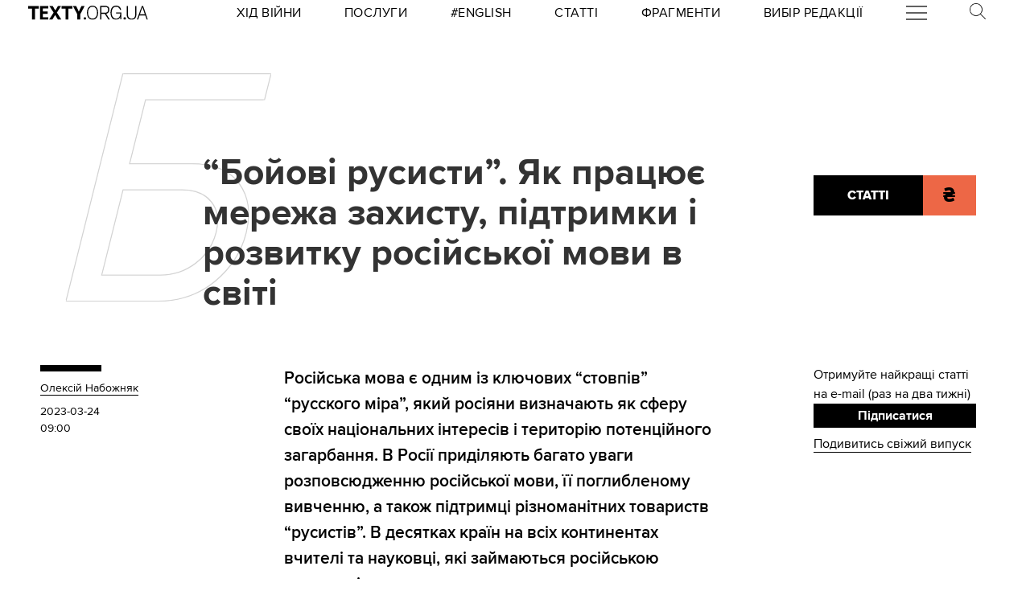

--- FILE ---
content_type: text/html
request_url: https://kinoafisha.ua/widget/index_ua.html
body_size: 2570
content:
<!DOCTYPE html>
<html lang="en">
<head>
    <meta charset="UTF-8">
    <title>Kino banner</title>

    <style>*{-webkit-box-sizing: border-box;-moz-box-sizing: border-box;box-sizing: border-box;padding: 0;margin: 0;border: 0}.box{width: 100%;height: 100%;text-align: center}#contOffer{display: inline-block;text-align: center;min-width: 300px;max-width: 300px;height: 250px;background: url('/themes/kino/images/widget/ka_body_bg.png') 0 98% / contain no-repeat;position: relative;overflow: hidden}#contTopOffer{float: left;width: 300px;height: 48px;background: url('/themes/kino/images/widget/ka_top_bg.png') 0 0 / contain no-repeat}#contOfferLogo{display: block;text-decoration: none;padding: 15px 0}#contBody{clear: both}.contCarouselTitle{display: inline-block;vertical-align: top;padding: 10px 0 1px;font-size: 14px;line-height: 14px;width: 200px;white-space: nowrap;overflow: hidden;text-overflow: ellipsis}.contCarouselTitle a{text-decoration: none;font-family: Arial;font-weight: bold;font-size: 14px;line-height: 14px;color: #000}.contCarouselGenre{font-family: Arial;display: inline-block;vertical-align: middle;padding: 0px 0 7px;font-weight: normal;white-space: nowrap;width: 200px;margin: 0 auto 3px}.contCarouselGenre a{display: block;font-family: Arial;font-size: 11px;line-height: 11px;color: #757474;text-decoration: none;overflow: hidden;width: 200px;white-space: nowrap;text-overflow: ellipsis}#contCarouselBox{width: 258px;height: 193px;margin: auto;position: relative}.contCarouselButton .buttonBuy{display: inline-block;vertical-align: middle;background: url('/themes/kino/images/widget/ka_btn.png') 50% 0 no-repeat;width: 132px;height: 35px;text-decoration: none;font-family: 'Open Sans', Arial, sans-serif;font-size: 12px;line-height: 32px;font-weight: 700;color: #fff;text-transform: uppercase;position: absolute;left: 125px;bottom: -13px;margin: auto;z-index: 5;text-shadow: 0 1px 0 #9b5b2d}.contCarouselButton .buttonBuy:hover{opacity: .95}.contCarouselButton .buttonBuy:focus{outline: none}.contCarouselButton .buttonBuy:active{bottom: -14px}#kb-slider{margin: auto;height: 193px !important}#kb-slider > div{padding: 0 10px; -webkit-transition: .5s ease; -moz-transition: .5 ease; transition: .5s ease; animation: none !important;}#kb-slider img{-moz-box-shadow: 0 1px 3px rgba(0,0,0,.5);-webkit-box-shadow: 0 1px 3px rgba(0,0,0,.5);box-shadow: 0 1px 3px rgba(0,0,0,.5)}.slidr-control{width: 12px !important;height: 19px !important}.slidr-control.left{left: 10px !important;margin-top: 16px !important;background: url('/themes/kino/images/widget/ka_arr_l_bg.png') 0 0 no-repeat}.slidr-control.left:after, .slidr-control.right:after{content: "";display: none}.slidr-control.right{right: 10px !important;margin-top: 16px !important;background: url('/themes/kino/images/widget/ka_arr_r_bg.png') 0 0 no-repeat}.slidr-control.up,.slidr-control.down{display: none}

.contCarouselButton .buttonAdv{display:inline-block;vertical-align:middle;width:140px;height:35px;text-decoration:none;position:absolute;left:125px;bottom:-13px;margin:auto;z-index:5}#kb-slider .buttonAdv > img{box-shadow:none}</style>

    </head>
<body>
<div id="contOffer">

    <div id="contTopOffer">
        <div id="contTopOfferInner">
            <a href="http://kinoafisha.ua" id="contOfferLogo" target="_blank">
                <img src="//kinoafisha.ua/themes/kino/images/widget/ka_logo_ua.png" alt="">
            </a>
        </div>
    </div>

    <div id="contBody">
        <div id="contCarousel">
            <div id="contCarouselBox">

                <div id="kb-slider">

                                                                
                        <div data-slidr="sldr0">
                            <div class="box">
                                <span class="contCarouselTitle"><a href="http://kinoafisha.ua/ua/films/v-csnik?utm_source=ukr.net&amp;utm_medium=banner_cinema&amp;utm_campaign=%D0%92%D1%96%D1%87%D0%BD%D0%B8%D0%BA" target="_blank">Вічник</a></span>
                                <b class="contCarouselGenre"><a href="http://kinoafisha.ua/ua/films/v-csnik?utm_source=ukr.net&amp;utm_medium=banner_cinema&amp;utm_campaign=%D0%92%D1%96%D1%87%D0%BD%D0%B8%D0%BA">драма, історичний</a></b>
                                <a href="http://kinoafisha.ua/ua/films/v-csnik?utm_source=ukr.net&amp;utm_medium=banner_cinema&amp;utm_campaign=%D0%92%D1%96%D1%87%D0%BD%D0%B8%D0%BA" target="_blank"><img src="//kinoafisha.ua/upload/widget/10834.jpg" alt=""></a>

                                
                            </div>
                        </div>

                                            
                        <div data-slidr="sldr1">
                            <div class="box">
                                <span class="contCarouselTitle"><a href="http://kinoafisha.ua/ua/films/serf-ng-na-zgadku?utm_source=ukr.net&amp;utm_medium=banner_cinema&amp;utm_campaign=%D0%A1%D0%B5%D1%80%D1%84%D1%96%D0%BD%D0%B3+%D0%BD%D0%B0+%D0%B7%D0%B3%D0%B0%D0%B4%D0%BA%D1%83" target="_blank">Серфінг на згадку</a></span>
                                <b class="contCarouselGenre"><a href="http://kinoafisha.ua/ua/films/serf-ng-na-zgadku?utm_source=ukr.net&amp;utm_medium=banner_cinema&amp;utm_campaign=%D0%A1%D0%B5%D1%80%D1%84%D1%96%D0%BD%D0%B3+%D0%BD%D0%B0+%D0%B7%D0%B3%D0%B0%D0%B4%D0%BA%D1%83">драма, комедія</a></b>
                                <a href="http://kinoafisha.ua/ua/films/serf-ng-na-zgadku?utm_source=ukr.net&amp;utm_medium=banner_cinema&amp;utm_campaign=%D0%A1%D0%B5%D1%80%D1%84%D1%96%D0%BD%D0%B3+%D0%BD%D0%B0+%D0%B7%D0%B3%D0%B0%D0%B4%D0%BA%D1%83" target="_blank"><img src="//kinoafisha.ua/upload/widget/10937.jpg" alt=""></a>

                                
                            </div>
                        </div>

                                            
                        <div data-slidr="sldr2">
                            <div class="box">
                                <span class="contCarouselTitle"><a href="http://kinoafisha.ua/ua/films/nu-mam?utm_source=ukr.net&amp;utm_medium=banner_cinema&amp;utm_campaign=%D0%9D%D0%A3+%D0%9C%D0%90%D0%9C" target="_blank">НУ МАМ</a></span>
                                <b class="contCarouselGenre"><a href="http://kinoafisha.ua/ua/films/nu-mam?utm_source=ukr.net&amp;utm_medium=banner_cinema&amp;utm_campaign=%D0%9D%D0%A3+%D0%9C%D0%90%D0%9C">комедія, сімейний</a></b>
                                <a href="http://kinoafisha.ua/ua/films/nu-mam?utm_source=ukr.net&amp;utm_medium=banner_cinema&amp;utm_campaign=%D0%9D%D0%A3+%D0%9C%D0%90%D0%9C" target="_blank"><img src="//kinoafisha.ua/upload/widget/10833.jpg" alt=""></a>

                                
                            </div>
                        </div>

                                            
                        <div data-slidr="sldr3">
                            <div class="box">
                                <span class="contCarouselTitle"><a href="http://kinoafisha.ua/ua/films/knijkov-prigodi?utm_source=ukr.net&amp;utm_medium=banner_cinema&amp;utm_campaign=%D0%9A%D0%BD%D0%B8%D0%B6%D0%BA%D0%BE%D0%B2%D1%96+%D0%BF%D1%80%D0%B8%D0%B3%D0%BE%D0%B4%D0%B8" target="_blank">Книжкові пригоди</a></span>
                                <b class="contCarouselGenre"><a href="http://kinoafisha.ua/ua/films/knijkov-prigodi?utm_source=ukr.net&amp;utm_medium=banner_cinema&amp;utm_campaign=%D0%9A%D0%BD%D0%B8%D0%B6%D0%BA%D0%BE%D0%B2%D1%96+%D0%BF%D1%80%D0%B8%D0%B3%D0%BE%D0%B4%D0%B8">комедія, пригоди, сімейний</a></b>
                                <a href="http://kinoafisha.ua/ua/films/knijkov-prigodi?utm_source=ukr.net&amp;utm_medium=banner_cinema&amp;utm_campaign=%D0%9A%D0%BD%D0%B8%D0%B6%D0%BA%D0%BE%D0%B2%D1%96+%D0%BF%D1%80%D0%B8%D0%B3%D0%BE%D0%B4%D0%B8" target="_blank"><img src="//kinoafisha.ua/upload/widget/10921.jpg" alt=""></a>

                                
                            </div>
                        </div>

                                            
                        <div data-slidr="sldr4">
                            <div class="box">
                                <span class="contCarouselTitle"><a href="http://kinoafisha.ua/ua/films/sailent-gill-povernennya?utm_source=ukr.net&amp;utm_medium=banner_cinema&amp;utm_campaign=%D0%A1%D0%B0%D0%B9%D0%BB%D0%B5%D0%BD%D1%82+%D0%93%D1%96%D0%BB%D0%BB.+%D0%9F%D0%BE%D0%B2%D0%B5%D1%80%D0%BD%D0%B5%D0%BD%D0%BD%D1%8F" target="_blank">Сайлент Гілл. Повернення</a></span>
                                <b class="contCarouselGenre"><a href="http://kinoafisha.ua/ua/films/sailent-gill-povernennya?utm_source=ukr.net&amp;utm_medium=banner_cinema&amp;utm_campaign=%D0%A1%D0%B0%D0%B9%D0%BB%D0%B5%D0%BD%D1%82+%D0%93%D1%96%D0%BB%D0%BB.+%D0%9F%D0%BE%D0%B2%D0%B5%D1%80%D0%BD%D0%B5%D0%BD%D0%BD%D1%8F">жахи</a></b>
                                <a href="http://kinoafisha.ua/ua/films/sailent-gill-povernennya?utm_source=ukr.net&amp;utm_medium=banner_cinema&amp;utm_campaign=%D0%A1%D0%B0%D0%B9%D0%BB%D0%B5%D0%BD%D1%82+%D0%93%D1%96%D0%BB%D0%BB.+%D0%9F%D0%BE%D0%B2%D0%B5%D1%80%D0%BD%D0%B5%D0%BD%D0%BD%D1%8F" target="_blank"><img src="//kinoafisha.ua/upload/widget/10627.jpg" alt=""></a>

                                
                            </div>
                        </div>

                                            
                        <div data-slidr="sldr5">
                            <div class="box">
                                <span class="contCarouselTitle"><a href="http://kinoafisha.ua/ua/films/dehto-luabit-lisih?utm_source=ukr.net&amp;utm_medium=banner_cinema&amp;utm_campaign=%D0%9B%D0%B8%D1%81%D0%B8%D0%B9+-+%D1%85%D1%96%D1%82+%D1%81%D0%B5%D0%B7%D0%BE%D0%BD%D1%83" target="_blank">Лисий - хіт сезону</a></span>
                                <b class="contCarouselGenre"><a href="http://kinoafisha.ua/ua/films/dehto-luabit-lisih?utm_source=ukr.net&amp;utm_medium=banner_cinema&amp;utm_campaign=%D0%9B%D0%B8%D1%81%D0%B8%D0%B9+-+%D1%85%D1%96%D1%82+%D1%81%D0%B5%D0%B7%D0%BE%D0%BD%D1%83">комедія</a></b>
                                <a href="http://kinoafisha.ua/ua/films/dehto-luabit-lisih?utm_source=ukr.net&amp;utm_medium=banner_cinema&amp;utm_campaign=%D0%9B%D0%B8%D1%81%D0%B8%D0%B9+-+%D1%85%D1%96%D1%82+%D1%81%D0%B5%D0%B7%D0%BE%D0%BD%D1%83" target="_blank"><img src="//kinoafisha.ua/upload/widget/10744.jpg" alt=""></a>

                                
                            </div>
                        </div>

                                            
                        <div data-slidr="sldr6">
                            <div class="box">
                                <span class="contCarouselTitle"><a href="http://kinoafisha.ua/ua/films/mart-supr-m-gen-i-komb-nac-i?utm_source=ukr.net&amp;utm_medium=banner_cinema&amp;utm_campaign=%D0%9C%D0%B0%D1%80%D1%82%D1%96+%D0%A1%D1%83%D0%BF%D1%80%D1%96%D0%BC.+%D0%93%D0%B5%D0%BD%D1%96%D0%B9+%D0%BA%D0%BE%D0%BC%D0%B1%D1%96%D0%BD%D0%B0%D1%86%D1%96%D0%B9" target="_blank">Марті Супрім. Геній комбінацій</a></span>
                                <b class="contCarouselGenre"><a href="http://kinoafisha.ua/ua/films/mart-supr-m-gen-i-komb-nac-i?utm_source=ukr.net&amp;utm_medium=banner_cinema&amp;utm_campaign=%D0%9C%D0%B0%D1%80%D1%82%D1%96+%D0%A1%D1%83%D0%BF%D1%80%D1%96%D0%BC.+%D0%93%D0%B5%D0%BD%D1%96%D0%B9+%D0%BA%D0%BE%D0%BC%D0%B1%D1%96%D0%BD%D0%B0%D1%86%D1%96%D0%B9">комедія, пригоди, біографія</a></b>
                                <a href="http://kinoafisha.ua/ua/films/mart-supr-m-gen-i-komb-nac-i?utm_source=ukr.net&amp;utm_medium=banner_cinema&amp;utm_campaign=%D0%9C%D0%B0%D1%80%D1%82%D1%96+%D0%A1%D1%83%D0%BF%D1%80%D1%96%D0%BC.+%D0%93%D0%B5%D0%BD%D1%96%D0%B9+%D0%BA%D0%BE%D0%BC%D0%B1%D1%96%D0%BD%D0%B0%D1%86%D1%96%D0%B9" target="_blank"><img src="//kinoafisha.ua/upload/widget/10882.jpg" alt=""></a>

                                
                            </div>
                        </div>

                                            
                        <div data-slidr="sldr7">
                            <div class="box">
                                <span class="contCarouselTitle"><a href="http://kinoafisha.ua/ua/films/zvuk-pad-nnya?utm_source=ukr.net&amp;utm_medium=banner_cinema&amp;utm_campaign=%D0%97%D0%B2%D1%83%D0%BA+%D0%BF%D0%B0%D0%B4%D1%96%D0%BD%D0%BD%D1%8F" target="_blank">Звук падіння</a></span>
                                <b class="contCarouselGenre"><a href="http://kinoafisha.ua/ua/films/zvuk-pad-nnya?utm_source=ukr.net&amp;utm_medium=banner_cinema&amp;utm_campaign=%D0%97%D0%B2%D1%83%D0%BA+%D0%BF%D0%B0%D0%B4%D1%96%D0%BD%D0%BD%D1%8F">драма</a></b>
                                <a href="http://kinoafisha.ua/ua/films/zvuk-pad-nnya?utm_source=ukr.net&amp;utm_medium=banner_cinema&amp;utm_campaign=%D0%97%D0%B2%D1%83%D0%BA+%D0%BF%D0%B0%D0%B4%D1%96%D0%BD%D0%BD%D1%8F" target="_blank"><img src="//kinoafisha.ua/upload/widget/10891.jpg" alt=""></a>

                                
                            </div>
                        </div>

                                            
                        <div data-slidr="sldr8">
                            <div class="box">
                                <span class="contCarouselTitle"><a href="http://kinoafisha.ua/ua/films/nshii?utm_source=ukr.net&amp;utm_medium=banner_cinema&amp;utm_campaign=%D0%86%D0%BD%D1%88%D0%B8%D0%B9" target="_blank">Інший</a></span>
                                <b class="contCarouselGenre"><a href="http://kinoafisha.ua/ua/films/nshii?utm_source=ukr.net&amp;utm_medium=banner_cinema&amp;utm_campaign=%D0%86%D0%BD%D1%88%D0%B8%D0%B9">фантастика, трилер, жахи</a></b>
                                <a href="http://kinoafisha.ua/ua/films/nshii?utm_source=ukr.net&amp;utm_medium=banner_cinema&amp;utm_campaign=%D0%86%D0%BD%D1%88%D0%B8%D0%B9" target="_blank"><img src="//kinoafisha.ua/upload/widget/10936.jpg" alt=""></a>

                                
                            </div>
                        </div>

                                            
                        <div data-slidr="sldr9">
                            <div class="box">
                                <span class="contCarouselTitle"><a href="http://kinoafisha.ua/ua/films/28-rok-v-po-tomu-hram-k-stok?utm_source=ukr.net&amp;utm_medium=banner_cinema&amp;utm_campaign=28+%D1%80%D0%BE%D0%BA%D1%96%D0%B2+%D0%BF%D0%BE+%D1%82%D0%BE%D0%BC%D1%83%3A+%D0%A5%D1%80%D0%B0%D0%BC+%D0%BA%D1%96%D1%81%D1%82%D0%BE%D0%BA" target="_blank">28 років по тому: Храм кісток</a></span>
                                <b class="contCarouselGenre"><a href="http://kinoafisha.ua/ua/films/28-rok-v-po-tomu-hram-k-stok?utm_source=ukr.net&amp;utm_medium=banner_cinema&amp;utm_campaign=28+%D1%80%D0%BE%D0%BA%D1%96%D0%B2+%D0%BF%D0%BE+%D1%82%D0%BE%D0%BC%D1%83%3A+%D0%A5%D1%80%D0%B0%D0%BC+%D0%BA%D1%96%D1%81%D1%82%D0%BE%D0%BA">жахи</a></b>
                                <a href="http://kinoafisha.ua/ua/films/28-rok-v-po-tomu-hram-k-stok?utm_source=ukr.net&amp;utm_medium=banner_cinema&amp;utm_campaign=28+%D1%80%D0%BE%D0%BA%D1%96%D0%B2+%D0%BF%D0%BE+%D1%82%D0%BE%D0%BC%D1%83%3A+%D0%A5%D1%80%D0%B0%D0%BC+%D0%BA%D1%96%D1%81%D1%82%D0%BE%D0%BA" target="_blank"><img src="//kinoafisha.ua/upload/widget/10831.jpg" alt=""></a>

                                
                            </div>
                        </div>

                                            
                        <div data-slidr="sldr10">
                            <div class="box">
                                <span class="contCarouselTitle"><a href="http://kinoafisha.ua/ua/films/carli-superpes?utm_source=ukr.net&amp;utm_medium=banner_cinema&amp;utm_campaign=%D0%A7%D0%B0%D1%80%D0%BB%D1%96+%D1%81%D1%83%D0%BF%D0%B5%D1%80%D0%BF%D0%B5%D1%81" target="_blank">Чарлі суперпес</a></span>
                                <b class="contCarouselGenre"><a href="http://kinoafisha.ua/ua/films/carli-superpes?utm_source=ukr.net&amp;utm_medium=banner_cinema&amp;utm_campaign=%D0%A7%D0%B0%D1%80%D0%BB%D1%96+%D1%81%D1%83%D0%BF%D0%B5%D1%80%D0%BF%D0%B5%D1%81">комедія, пригоди, анімація</a></b>
                                <a href="http://kinoafisha.ua/ua/films/carli-superpes?utm_source=ukr.net&amp;utm_medium=banner_cinema&amp;utm_campaign=%D0%A7%D0%B0%D1%80%D0%BB%D1%96+%D1%81%D1%83%D0%BF%D0%B5%D1%80%D0%BF%D0%B5%D1%81" target="_blank"><img src="//kinoafisha.ua/upload/widget/10623.jpg" alt=""></a>

                                
                            </div>
                        </div>

                                        
                </div>

            </div>
        </div>
    </div>

</div>

<script src="//kinoafisha.ua/themes/kino/js/widget/slidr.min.js"></script>
<script>
    var s = slidr.create('kb-slider', {'breadcrumbs': false, 'transition': 'fade'});
    s.add('h', ["sldr0","sldr1","sldr2","sldr3","sldr4","sldr5","sldr6","sldr7","sldr8","sldr9","sldr10","sldr0"]);
    s.auto(3000);
</script>


</body>
</html>
